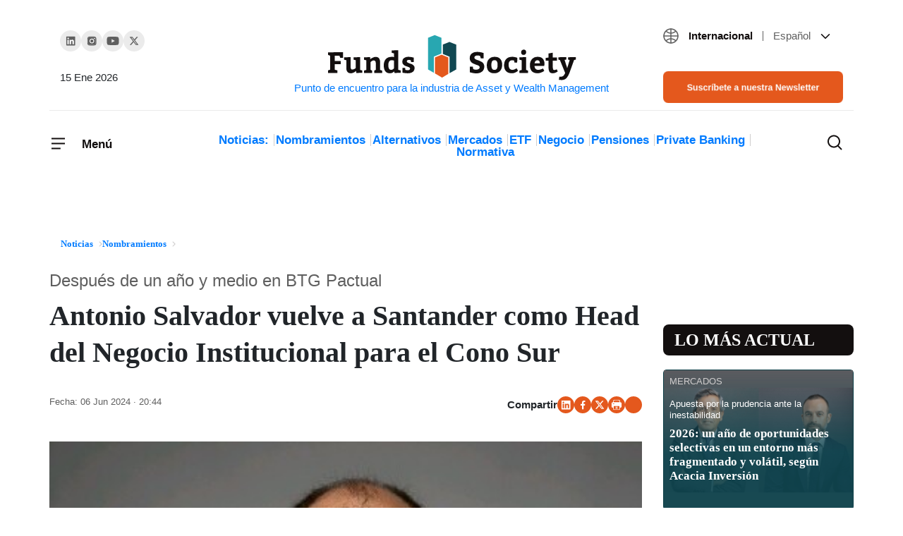

--- FILE ---
content_type: image/svg+xml
request_url: https://www.fundssociety.com/wp-content/themes/fundssociety/theme/img/icons/icon-rounded-arrow-right-white.svg
body_size: -50
content:
<svg width="22" height="22" viewBox="0 0 22 22" fill="none" xmlns="http://www.w3.org/2000/svg">
<path d="M12 14L14.2929 11.7071C14.6834 11.3166 14.6834 10.6834 14.2929 10.2929L12 8M14 11L7 11M11 21C16.5228 21 21 16.5228 21 11C21 5.47715 16.5228 1 11 1C5.47715 1 1 5.47715 1 11C1 16.5228 5.47715 21 11 21Z" stroke="white" stroke-width="1.5" stroke-linecap="round"/>
</svg>
